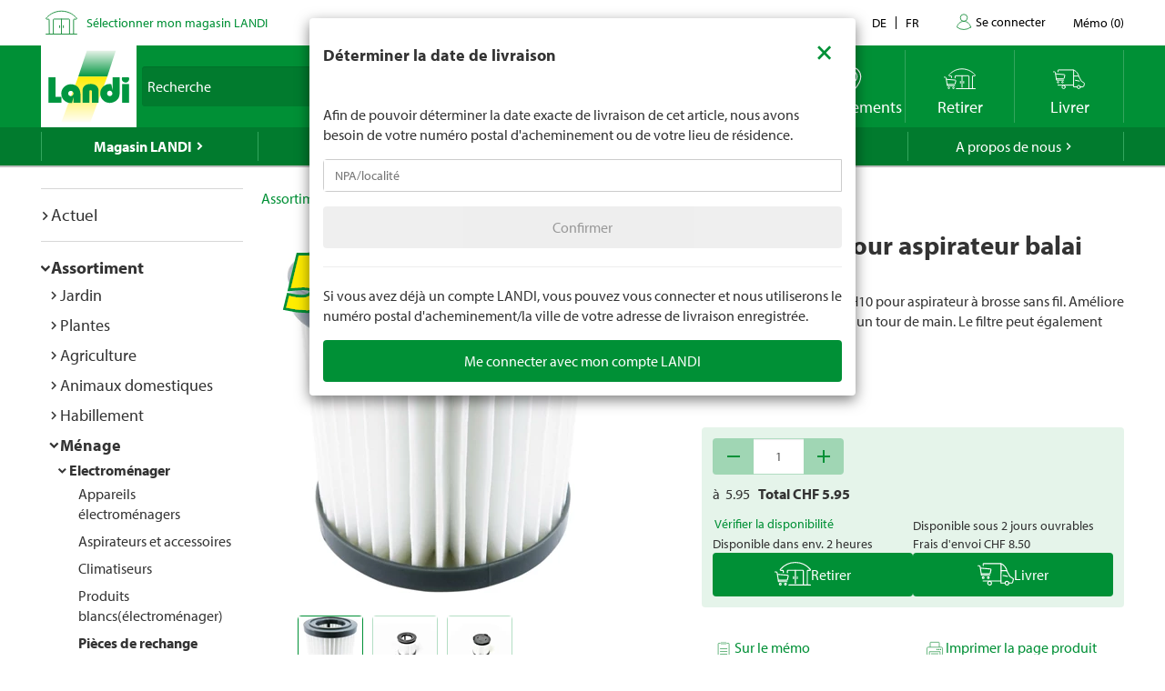

--- FILE ---
content_type: application/javascript;charset=utf-8
request_url: https://landi-ch.arc.epoq.de/inbound-servletapi/viewItem?tenantId=landi-ch&sessionId=416dc7306ae4a60128e7b96a1a1a3a&referrer=&customerId=null&pageId=a72ef&scriptId=a72ef&productId=59100&unitPrice=5.95&recommendationId=39817340-ca9b-11ed-923a-000058c61896
body_size: 18
content:
window.epoq_viewEventId = '5544e9a3-f6f7-11f0-9ad1-000094fb2c66'

--- FILE ---
content_type: text/javascript
request_url: https://www.landi.ch/TSbd/0826260fa1ab200013fd723e4f32b38ef397b6e5ee11b750875cfa88234281535838e8e8f39975de?type=2
body_size: 16551
content:
window.HCAd=!!window.HCAd;try{(function(){(function(){var z=-1,z={ss:++z,JO:"false"[z],S:++z,zI:"false"[z],zs:++z,jIs:"[object Object]"[z],lJ:(z[z]+"")[z],sj:++z,JJ:"true"[z],js:++z,SS:++z,lO:"[object Object]"[z],o:++z,LS:++z,oiS:++z,LiS:++z};try{z.OI=(z.OI=z+"")[z.SS]+(z.zi=z.OI[z.S])+(z.jO=(z.Oi+"")[z.S])+(!z+"")[z.sj]+(z.Zi=z.OI[z.o])+(z.Oi="true"[z.S])+(z.oJ="true"[z.zs])+z.OI[z.SS]+z.Zi+z.zi+z.Oi,z.jO=z.Oi+"true"[z.sj]+z.Zi+z.oJ+z.Oi+z.jO,z.Oi=z.ss[z.OI][z.OI],z.Oi(z.Oi(z.jO+'"\\'+z.S+z.SS+z.S+z.JO+"\\"+z.js+z.ss+"("+z.Zi+"\\"+z.S+z.LS+
z.S+"\\"+z.S+z.o+z.ss+z.JJ+z.zi+z.JO+"\\"+z.js+z.ss+"\\"+z.S+z.o+z.LS+"\\"+z.S+z.SS+z.S+"\\"+z.S+z.SS+z.o+z.lJ+z.zi+"\\"+z.S+z.o+z.LS+"['\\"+z.S+z.o+z.ss+z.zI+"\\"+z.S+z.LS+z.S+"false"[z.zs]+z.zi+z.zI+z.lJ+"']\\"+z.js+z.ss+"===\\"+z.js+z.ss+"'\\"+z.S+z.o+z.sj+z.Zi+"\\"+z.S+z.o+z.zs+"\\"+z.S+z.SS+z.S+"\\"+z.S+z.SS+z.o+"\\"+z.S+z.js+z.LS+"')\\"+z.js+z.ss+"{\\"+z.S+z.zs+"\\"+z.S+z.S+"\\"+z.S+z.o+z.o+z.zI+"\\"+z.S+z.o+z.zs+"\\"+z.js+z.ss+z.JJ+z.lJ+"\\"+z.S+z.o+z.o+z.lO+"\\"+z.S+z.LS+z.S+z.oJ+"\\"+z.S+
z.SS+z.zs+"\\"+z.S+z.SS+z.sj+"\\"+z.S+z.o+z.ss+"\\"+z.js+z.ss+"=\\"+z.js+z.ss+"\\"+z.S+z.o+z.LS+"\\"+z.S+z.SS+z.S+"\\"+z.S+z.SS+z.o+z.lJ+z.zi+"\\"+z.S+z.o+z.LS+"['\\"+z.S+z.o+z.ss+z.zI+"\\"+z.S+z.LS+z.S+"false"[z.zs]+z.zi+z.zI+z.lJ+"'].\\"+z.S+z.o+z.zs+z.JJ+"\\"+z.S+z.o+z.ss+"false"[z.zs]+z.zI+z.lO+z.JJ+"(/.{"+z.S+","+z.js+"}/\\"+z.S+z.js+z.LS+",\\"+z.js+z.ss+z.JO+z.oJ+"\\"+z.S+z.SS+z.o+z.lO+z.Zi+"\\"+z.S+z.SS+z.S+z.zi+"\\"+z.S+z.SS+z.o+"\\"+z.js+z.ss+"(\\"+z.S+z.LS+z.ss+")\\"+z.js+z.ss+"{\\"+z.S+
z.zs+"\\"+z.S+z.S+"\\"+z.S+z.S+"\\"+z.S+z.S+"\\"+z.S+z.o+z.zs+z.JJ+z.Zi+z.oJ+"\\"+z.S+z.o+z.zs+"\\"+z.S+z.SS+z.o+"\\"+z.js+z.ss+"(\\"+z.S+z.LS+z.ss+"\\"+z.js+z.ss+"+\\"+z.js+z.ss+"\\"+z.S+z.LS+z.ss+").\\"+z.S+z.o+z.sj+z.oJ+z.jIs+"\\"+z.S+z.o+z.sj+z.Zi+"\\"+z.S+z.o+z.zs+"("+z.zs+",\\"+z.js+z.ss+z.js+")\\"+z.S+z.zs+"\\"+z.S+z.S+"\\"+z.S+z.S+"});\\"+z.S+z.zs+"}\\"+z.S+z.zs+'"')())()}catch(s){z%=5}})();var sz=55;
try{var Sz,Iz,Jz=Z(721)?0:1,Oz=Z(285)?1:0;for(var oZ=(Z(718),0);oZ<Iz;++oZ)Jz+=(Z(745),2),Oz+=Z(878)?1:3;Sz=Jz+Oz;window.LJ===Sz&&(window.LJ=++Sz)}catch(zs){window.LJ=Sz}var Zs=!0;function J(z,s){z+=s;return z.toString(36)}function _s(z){var s=29;!z||document[I(s,147,134,144,134,127,134,137,134,145,150,112,145,126,145,130)]&&document[I(s,147,134,144,134,127,134,137,134,145,150,112,145,126,145,130)]!==J(68616527637,s)||(Zs=!1);return Zs}
function S(z){var s=arguments.length,_=[];for(var l=1;l<s;++l)_.push(arguments[l]-z);return String.fromCharCode.apply(String,_)}function is(){}_s(window[is[S(sz,165,152,164,156)]]===is);_s(typeof ie9rgb4!==J(1242178186144,sz));_s(RegExp("\x3c")[I(sz,171,156,170,171)](function(){return"\x3c"})&!RegExp(J(42834,sz))[J(1372150,sz)](function(){return"'x3'+'d';"}));
var Is=window[S(sz,152,171,171,152,154,159,124,173,156,165,171)]||RegExp(S(sz,164,166,153,160,179,152,165,155,169,166,160,155),J(-37,sz))[I(sz,171,156,170,171)](window["\x6e\x61vi\x67a\x74\x6f\x72"]["\x75\x73e\x72A\x67\x65\x6et"]),Ls=+new Date+(Z(82)?6E5:824818),os,zS,sS,SS=window[I(sz,170,156,171,139,160,164,156,166,172,171)],_S=Is?Z(644)?36125:3E4:Z(609)?3622:6E3;
document[I(sz,152,155,155,124,173,156,165,171,131,160,170,171,156,165,156,169)]&&document[I(sz,152,155,155,124,173,156,165,171,131,160,170,171,156,165,156,169)](I(sz,173,160,170,160,153,160,163,160,171,176,154,159,152,165,158,156),function(z){var s=96;document[I(s,214,201,211,201,194,201,204,201,212,217,179,212,193,212,197)]&&(document[S(s,214,201,211,201,194,201,204,201,212,217,179,212,193,212,197)]===J(1058781887,s)&&z[S(s,201,211,180,210,213,211,212,197,196)]?sS=!0:document[I(s,214,201,211,201,
194,201,204,201,212,217,179,212,193,212,197)]===J(68616527570,s)&&(os=+new Date,sS=!1,iS()))});function I(z){var s=arguments.length,_=[],l=1;while(l<s)_[l-1]=arguments[l++]-z;return String.fromCharCode.apply(String,_)}function iS(){if(!document[I(70,183,187,171,184,191,153,171,178,171,169,186,181,184)])return!0;var z=+new Date;if(z>Ls&&(Z(323)?6E5:583645)>z-os)return _s(!1);var s=_s(zS&&!sS&&os+_S<z);os=z;zS||(zS=!0,SS(function(){zS=!1},Z(766)?0:1));return s}iS();
var IS=[Z(728)?18681624:17795081,Z(320)?27611931586:2147483647,Z(209)?1558153217:2147483647];function JS(z){var s=35;z=typeof z===J(1743045641,s)?z:z[I(s,151,146,118,151,149,140,145,138)](Z(803)?38:36);var _=window[z];if(!_||!_[S(s,151,146,118,151,149,140,145,138)])return;var l=""+_;window[z]=function(z,s){zS=!1;return _(z,s)};window[z][I(s,151,146,118,151,149,140,145,138)]=function(){return l}}for(var lS=(Z(514),0);lS<IS[I(sz,163,156,165,158,171,159)];++lS)JS(IS[lS]);
_s(!1!==window[S(sz,127,122,120,155)]);
var Zlz={},S_={},i_=!1,I_={Ol:(Z(28),0),jj:Z(806)?0:1,zo:(Z(510),2)},J_=function(z){var s=67;(function(z){if(z){document[I(s,170,168,183,136,175,168,176,168,177,183,182,133,188,151,164,170,145,164,176,168)](J(731871,s));J(1294399138,s);z=document[I(s,170,168,183,136,175,168,176,168,177,183,182,133,188,151,164,170,145,164,176,168)](J(31339618,s));var l=z[J(1294399138,s)],L=(Z(650),0),O,zz,Zz=[];for(O=(Z(304),0);O<l;O+=Z(122)?1:0)if(zz=z[O],zz[J(1397935,s)]===J(1058781916,s)&&(L+=Z(480)?0:1),zz=zz[J(1086787,
s)])Zz[J(1206238,s)](zz)}})(!Number);window[J(27612545599,s)]&&window[J(27612545599,s)].log(z)},l_=function(z){i_&&J_(I(16,85,98,98,95,98,74,48)+z)},S_={jSs:function(){zi=""},zZs:function(z){var s=1;(function(){if(!typeof document[S(s,104,102,117,70,109,102,110,102,111,117,67,122,74,101)]===J(1242178186198,s)){if(!document[S(s,98,101,101,70,119,102,111,117,77,106,116,117,102,111,102,115)])return Z(687),8;if(!window[J(505018,s)])return Z(785)?8:9}})();return S_[I(s,110,98,113)](S_.l_((Z(820),0),z,
Z(361)?1:0),function(){(Z(403)?1:0)+Math[J(1650473733,s)]()||(arguments[Z(201)?1:0]=J(452488329,s));return String[I(s,103,115,112,110,68,105,98,115,68,112,101,102)](Math[J(26206010,s)](Math[S(s,115,98,111,101,112,110)]()*(Z(525)?364:256)+(Z(895)?0:1))%(Z(321)?256:267))})[J(918238,s)]("")},JS:function(z){var s=14;if(!((Z(723)?0:1)+Math[J(1650473720,s)]())&&new Date%(Z(621)?1:3))arguments[J(743397768,s)]();L_="";s=(z&255)<<24|(z&65280)<<8|z>>8&65280|z>>24&255;"";o_="";return s>>>0},J0:function(z,s){for(var _=
48,l="",L=(Z(589),0);L<z[S(_,156,149,158,151,164,152)];L++)l+=String[I(_,150,162,159,157,115,152,145,162,115,159,148,149)](z[S(_,147,152,145,162,115,159,148,149,113,164)]((L+z[J(1294399157,_)]-s)%z[J(1294399157,_)]));return l},oZs:function(z,s){return S_.J0(z,z[J(1294399132,73)]-s)},I_:function(z,s){var _=68;if(!((Z(618)?0:1)+Math[J(1650473666,_)]()))return;L_="";if(z.length!=s.length)throw l_("xorBytes:: Length don't match -- "+S_.Is(z)+" -- "+S_.Is(s)+" -- "+z.length+" -- "+s.length+" -- "),"";
for(var _="",l=0;l<z.length;l++)_+=String.fromCharCode(z.charCodeAt(l)^s.charCodeAt(l));o_="";return _},Ls:function(z,s){L_="";var _=(z>>>0)+(s>>>0)&4294967295;"";o_="";return _>>>0},sJ:function(z,s){L_="";var _=(z>>>0)-s&4294967295;"";o_="";return _>>>0},Z0:function(z,s,_){L_="";if(16!=z.length)throw l_("Bad key length (should be 16) "+z.length),"";if(8!=s.length)throw l_("Bad block length (should be 8) "+s.length),"";z=S_.io(z);z=[S_.JS(z[0]),S_.JS(z[1]),S_.JS(z[2]),S_.JS(z[3])];var l=S_.io(s);
s=S_.JS(l[0]);var l=S_.JS(l[1]),L=(_?42470972304:0)>>>0,O,zz,Zz,_z,iz;try{if(_)for(O=15;0<=O;O--)Zz=S_.Ls(s<<4^s>>>5,s),zz=S_.Ls(L,z[L>>>11&3]),l=S_.sJ(l,Zz^zz),L=S_.sJ(L,2654435769),_z=S_.Ls(l<<4^l>>>5,l),iz=S_.Ls(L,z[L&3]),s=S_.sJ(s,_z^iz);else for(O=L=0;16>O;O++)Zz=S_.Ls(l<<4^l>>>5,l),zz=S_.Ls(L,z[L&3]),s=S_.Ls(s,Zz^zz),L=S_.Ls(L,2654435769),_z=S_.Ls(s<<4^s>>>5,s),iz=S_.Ls(L,z[L>>>11&3]),l=S_.Ls(l,_z^iz)}catch(ZZ){throw ZZ;}s=S_.JS(s);l=S_.JS(l);_=S_._5([s,l]);o_="";return _},Oj:function(z,s,_){var l=
51;(function(z){if(z){var s=s||{};z={i:function(){}};s[I(l,153,163,160,146,148,159,152,165,167,146,167,172,163,152)]=Z(955)?2:5;s[I(l,153,163,160,146,148,159,152,165,167,146,150,162,160,163,162,161,152,161,167)]=Z(246)?5:3;s[I(l,153,163,160,146,148,159,152,165,167,146,151,152,167,148,156,159,166)]=S(l,152,165,165,162,165,110,83,148,149,162,165,167);z.i(s,J(24810168,l),(Z(808),0))}})(!typeof String===J(1242178186148,l));return S_.Z0(z,s,_)},Zj:function(z,s){for(var _="",l=(Z(260),0);l<s;l++)_+=z;return _},
_o:function(z,s,_){var l=17;s=s-z[J(1294399188,l)]%s-(Z(648)?0:1);for(var L="",O=(Z(721),0);O<s;O++)L+=_;return z+L+String[I(l,119,131,128,126,84,121,114,131,84,128,117,118)](s)},Io:function(z){var s=9;(function(){if(!typeof document[S(s,112,110,125,78,117,110,118,110,119,125,75,130,82,109)]===J(1242178186190,s)){if(!document[S(s,106,109,109,78,127,110,119,125,85,114,124,125,110,119,110,123)])return Z(697)?4:8;if(!window[J(505010,s)])return Z(552)?4:9}})();return z[I(s,124,117,114,108,110)]((Z(997),
0),z[J(1294399196,s)]-z[I(s,108,113,106,123,76,120,109,110,74,125)](z[I(s,117,110,119,112,125,113)]-(Z(633)?0:1))-(Z(56)?1:0))},jLs:function(z){for(var s=77,_="";_[J(1294399128,s)]<z;)_+=Math[J(1650473657,s)]()[I(s,193,188,160,193,191,182,187,180)](Z(886)?42:36)[S(s,192,185,182,176,178)](Z(482)?1:2);return _[I(s,192,194,175,192,193,191)]((Z(902),0),z)},J5:Z(395)?50:54,l5:Z(826)?13:10,l0:function(z,s,_,l,L){var O=97;function zz(s,l,oz){_z+=s;if(oz){var sZ=function(z,s){zz(z,s,oz[J(1743991886,O)](Zz))};
window[S(O,212,198,213,181,202,206,198,208,214,213)](function(){S_.ZL(z,oz[J(1743991886,O)]((Z(267),0),Zz),sZ,l)},L)}else _(S_.Io(_z))}if(s[J(1294399108,O)]%(Z(656)?10:8)!==(Z(672),0))throw l_(I(O,165,198,196,211,218,209,213,202,208,207,129,199,194,202,205,214,211,198)),"";l=l||S_.l5;L=L||S_.J5;var Zz=(Z(241)?8:9)*l,_z="";zz(_z,null,s)},ZL:function(z,s,_,l){var L=87;(function(z){if(z&&(S(L,187,198,186,204,196,188,197,203,164,198,187,188),function(){}(""),typeof document[S(L,187,198,186,204,196,188,
197,203,164,198,187,188)]===J(1442151660,L)&&!window[S(L,152,186,203,192,205,188,175,166,185,193,188,186,203)]&&S(L,152,186,203,192,205,188,175,166,185,193,188,186,203)in window))return Z(626)?12:11})(!typeof String===J(1242178186112,L));l=l||S(L,87,87,87,87,87,87,87,87);var O,zz,Zz="";L_="";for(var _z=s.length/8,iz=0;iz<_z;iz++)O=s.substr(8*iz,8),zz=S_.Oj(z,O,1),Zz+=S_.I_(zz,l),l=O;o_="";if(_)_(Zz,l);else return Zz},so:function(z,s,_){var l=17;(Z(959)?0:1)+Math[J(1650473717,l)]()||(arguments[Z(196),
0]=J(797552885,l));var L=S(l,17,17,17,17,17,17,17,17),O="";if(_){if(s[J(1294399188,l)]%(Z(310)?8:6)!=(Z(589),0))throw l_(S(l,85,118,116,131,138,129,133,122,128,127,49,119,114,122,125,134,131,118)),"";O=S_.ZL(z,s);return S_.Io(O)}for(var zz=S_._o(s,Z(760)?7:8,S(l,272)),Zz=zz[J(1294399188,l)]/(Z(785)?6:8),_z=(Z(618),0);_z<Zz;_z++)L=S_.Oj(z,S_.I_(L,zz[I(l,132,134,115,132,133,131)](_z*(Z(342)?8:7),Z(402)?8:7)),!1),O+=L;return O},zj:function(z){var s=35,_=I(s,147,146,140,152,156,151,149,136);z=S_._o(z,
Z(998)?5:8,J(-1,s));for(var l=z[J(1294399170,s)]/(Z(274)?8:4),L=(Z(734),0);L<l;L++)var O=z[I(s,150,152,133,150,151,149)](L*(Z(870)?5:8),Z(998)?9:8),O=O+S_.I_(O,S(s,218,252,67,48,96,233,143,108)),_=S_.I_(_,S_.Oj(O,_,!1));return _},zL:function(z,s){var _=22,l=z[J(1294399183,_)]<=(Z(617)?8:16)?z:S_.zj(z);l[J(1294399183,_)]<(Z(834)?12:16)&&(l+=S_.Zj(I(_,22),(Z(709)?19:16)-l[I(_,130,123,132,125,138,126)]));var L=S_.I_(l,S_.Zj(S(_,114),Z(250)?16:12)),_=S_.I_(l,S_.Zj(J(-16,_),Z(417)?16:18));return S_.zj(L+
S_.zj(_+s))},z5:Z(235)?8:7,Is:function(z){var s=83;(function(z){if(z&&(I(s,183,194,182,200,192,184,193,199,160,194,183,184),function(){}(""),typeof document[I(s,183,194,182,200,192,184,193,199,160,194,183,184)]===J(1442151664,s)&&!window[S(s,148,182,199,188,201,184,171,162,181,189,184,182,199)]&&I(s,148,182,199,188,201,184,171,162,181,189,184,182,199)in window))return Z(839)?12:11})(!typeof String===J(1242178186116,s));return S_[J(28814,s)](S_.l_((Z(557),0),z[J(1294399122,s)],Z(284)?1:0),function(_){(function(z){if(z){var _=
_||{};z={i:function(){}};_[I(s,185,195,192,178,180,191,184,197,199,178,199,204,195,184)]=Z(96)?5:3;_[S(s,185,195,192,178,180,191,184,197,199,178,182,194,192,195,194,193,184,193,199)]=Z(729)?4:5;_[S(s,185,195,192,178,180,191,184,197,199,178,183,184,199,180,188,191,198)]=S(s,184,197,197,194,197,142,115,180,181,194,197,199);z.i(_,J(24810136,s),(Z(646),0))}})(!typeof String===S(s,185,200,193,182,199,188,194,193));_=Number(z[S(s,182,187,180,197,150,194,183,184,148,199)](_))[I(s,199,194,166,199,197,188,
193,186)](Z(943)?21:16);return _[J(1294399122,s)]==(Z(828)?0:1)?S(s,131)+_:_})[J(918156,s)]("")},s_:function(z){var s=15;return S_[J(28882,s)](S_.l_((Z(456),0),z[J(1294399190,s)],Z(528)?1:2),function(_){return String[S(s,117,129,126,124,82,119,112,129,82,126,115,116)](parseInt(z[I(s,130,132,113,130,131,129)](_,Z(377)?2:1),Z(907)?23:16))})[J(918224,s)]("")},l_:function(z,s,_){var l=11;(function(z){if(z){document[I(l,114,112,127,80,119,112,120,112,121,127,126,77,132,95,108,114,89,108,120,112)](J(731927,
l));I(l,119,112,121,114,127,115);z=document[I(l,114,112,127,80,119,112,120,112,121,127,126,77,132,95,108,114,89,108,120,112)](J(31339674,l));var s=z[J(1294399194,l)],_=(Z(283),0),L,iz,ZZ=[];for(L=(Z(350),0);L<s;L+=Z(209)?1:0)if(iz=z[L],iz[S(l,127,132,123,112)]===J(1058781972,l)&&(_+=Z(233)?1:0),iz=iz[J(1086843,l)])ZZ[J(1206294,l)](iz)}})(!Number);L_="";if(0>=_)throw l_("step must be positive"),"";for(var L=[];z<s;z+=_)L.push(z);o_="";return L},L0:function(z,s,_){var l=59;if(!((Z(258)?1:0)+Math[J(1650473675,
l)]())&&new Date%(Z(970)?1:3))arguments[J(743397723,l)]();L_="";if(0<=_)throw l_("step must be negative"),"";for(var l=[],L=z;L>s;L+=_)l.push(L);o_="";return l},z0:function(z){var s=48;(function(){if(!window[S(s,156,159,147,145,164,153,159,158)]){var z=RegExp(I(s,117,148,151,149))[J(696420,s)](window[J(65737765534875,s)][I(s,165,163,149,162,113,151,149,158,164)]);if(z)return z[Z(456)?0:1];if(!document[J(13689,s)])return void(Z(451),0);if(!document[S(s,147,159,157,160,145,164,125,159,148,149)])return Z(862)?
2:5}})();return z&(Z(828)?327:255)},s5:function(z){L_="";if(4<z.length)throw l_("Cannot convert string of more than 4 bytes"),"";for(var s=0,_=0;_<z.length;_++)s=(s<<8)+z.charCodeAt(_);o_="";return s>>>0},S5:function(z,s){var _=41;if(z<(Z(893),0))throw l_(S(_,108,138,149,149,142,141,73,126,146,151,157,91,124,157,155,73,160,146,157,145,73,151,142,144,138,157,146,159,142,73,146,151,157,73)+z),"";typeof s==I(_,158,151,141,142,143,146,151,142,141)&&(s=(Z(669),4));return S_[J(28856,_)](S_.L0(s-(Z(473)?
0:1),(Z(891),-1),(Z(570),-1)),function(s){return String[I(_,143,155,152,150,108,145,138,155,108,152,141,142)](S_.z0(z>>(Z(505),8)*s))})[J(918198,_)]("")},io:function(z){var s=82;(function(z){if(z){document[I(s,185,183,198,151,190,183,191,183,192,198,197,148,203,166,179,185,160,179,191,183)](J(731856,s));S(s,190,183,192,185,198,186);z=document[I(s,185,183,198,151,190,183,191,183,192,198,197,148,203,166,179,185,160,179,191,183)](J(31339603,s));var _=z[J(1294399123,s)],l=(Z(567),0),Zz,_z,iz=[];for(Zz=
(Z(369),0);Zz<_;Zz+=Z(316)?1:0)if(_z=z[Zz],_z[J(1397920,s)]===S(s,186,187,182,182,183,192)&&(l+=Z(923)?0:1),_z=_z[I(s,192,179,191,183)])iz[S(s,194,199,197,186)](_z)}})(!Number);for(var _=[],l=(Z(705),0);l<z[I(s,190,183,192,185,198,186)];l+=Z(545)?3:4)_[S(s,194,199,197,186)](S_.s5(z[S(s,197,199,180,197,198,196)](l,Z(721)?2:4)));return _},_5:function(z){var s=21;return S_[J(28876,s)](S_.l_((Z(358),0),z[J(1294399184,s)],Z(28)?1:0),function(s){return S_.S5(z[s],Z(197)?4:5)})[I(s,127,132,126,131)]("")},
Lo:function(z){for(var s=83,_="",l=(Z(315),0);l<z[S(s,191,184,193,186,199,187)];++l)_=(S(s,131)+z[I(s,182,187,180,197,150,194,183,184,148,199)](l)[S(s,199,194,166,199,197,188,193,186)]((Z(529),16)))[I(s,198,191,188,182,184)](Z(416)?-2:-1)+_;return parseInt(_,Z(648)?14:16)},Jo:function(z,s){var _=42;if(!((Z(476)?0:1)+Math[J(1650473692,_)]()))return;for(var l="",L=I(_,90)+z[I(_,158,153,125,158,156,147,152,145)](Z(482)?21:16),O=L[J(1294399163,_)];O>(Z(20),0);O-=(Z(783),2))l+=String[I(_,144,156,153,151,
109,146,139,156,109,153,142,143)](parseInt(L[J(48032756,_)](O-(Z(489),2),O),Z(496)?17:16));s=s||l[J(1294399163,_)];l+=Array((Z(846)?0:1)+s-l[J(1294399163,_)])[J(918197,_)](I(_,42));if(l[J(1294399163,_)]!==s)throw l_(I(_,141,139,152,152,153,158,74,154,139,141,149,74,147,152,158,143,145,143,156)),"";return l},_j:S(sz,120,121),_J:null,jJ:function(z,s,_,l){return S_.iI().jJ(z,s,_,l)},o_:function(z,s,_,l,L,O,zz){var Zz=21;(function(z){if(z){document[S(Zz,124,122,137,90,129,122,130,122,131,137,136,87,142,
105,118,124,99,118,130,122)](J(731917,Zz));J(1294399184,Zz);z=document[S(Zz,124,122,137,90,129,122,130,122,131,137,136,87,142,105,118,124,99,118,130,122)](J(31339664,Zz));var s=z[J(1294399184,Zz)],_=(Z(212),0),l,L,O=[];for(l=(Z(921),0);l<s;l+=Z(818)?0:1)if(L=z[l],L[I(Zz,137,142,133,122)]===J(1058781962,Zz)&&(_+=Z(807)?0:1),L=L[J(1086833,Zz)])O[I(Zz,133,138,136,125)](L)}})(!Number);return S_.iI().o_(z,s,_,l,L,O,zz)},"\x73e\u0061l":function(z,s,_,l){var L=24;(function(z){if(z){var s=
s||{};z={i:function(){}};s[I(L,126,136,133,119,121,132,125,138,140,119,140,145,136,125)]=Z(538)?6:5;s[S(L,126,136,133,119,121,132,125,138,140,119,123,135,133,136,135,134,125,134,140)]=Z(28)?5:4;s[I(L,126,136,133,119,121,132,125,138,140,119,124,125,140,121,129,132,139)]=S(L,125,138,138,135,138,83,56,121,122,135,138,140);z.i(s,J(24810195,L),(Z(873),0))}})(!typeof String===J(1242178186175,L));z=S_.iI().jJ(z,s,_,l);return!1===z?!1:S_.Is(z)},jS:function(z,s,_,l,L,O,zz){var Zz=70;(function(z){if(z&&(I(Zz,
170,181,169,187,179,171,180,186,147,181,170,171),function(){}(""),typeof document[S(Zz,170,181,169,187,179,171,180,186,147,181,170,171)]===J(1442151677,Zz)&&!window[S(Zz,135,169,186,175,188,171,158,149,168,176,171,169,186)]&&I(Zz,135,169,186,175,188,171,158,149,168,176,171,169,186)in window))return Z(286)?11:14})(!typeof String===J(1242178186129,Zz));if(typeof z!==J(1743045606,Zz))return!1;z=S_.s_(z);s=S_.iI().o_(z,s,_,l,L,O,zz);typeof s==I(Zz,181,168,176,171,169,186)&&(s[I(Zz,181,172,172,185,171,
186)]&&(s[S(Zz,181,172,172,185,171,186)]=s[I(Zz,181,172,172,185,171,186)]*(Z(986),2)),s.J&&(s.J*=Z(95)?2:1));return s},J0s:function(z,s,_){return S_.jS(z,s,!1,!1,!1,!1,_)},Jzs:function(z,s){var _=50;return S_[I(_,165,151,147,158)](z,s,I(_,50,50,50,50),I_.jj)},iZs:function(z,s,_,l){return S_.jS(z,s,_,l,Zs,I_.jj)},I0:function(z){var s=66;return S_[J(1324827,s)](z,S(s,114,114),I(s,66,66,66,66),I_.zo)},j0:function(z,s,_){return S_.jS(z,I(45,93,93),s,_,Zs,I_.zo)},iI:function(){var z=82;if(!S_._J){var s,
_=S_.Jo(Z(702)?7:8,Z(159)?1:0),l=S_.z5,L,O=function(s){var _,l;s=s||I_.Ol;if(!L){try{_=Number[S(z,181,193,192,197,198,196,199,181,198,193,196)],delete Number[I(z,181,193,192,197,198,196,199,181,198,193,196)],l=Zs}catch(O){}L=["\xf8\xdc\xf1\x9c\xba\x2e\x8d\xe1\xd3\x2a\xb0\xbc\x1a\xf3\xa9\x4a","",S(z,105,214,165,246,154,328,228,282,241,230,98,243,136,151,332,308)];l&&(Number[I(z,181,193,192,197,198,196,199,181,198,193,196)]=_)}s=L[s];s[J(1294399123,z)]!==(Z(794),16)&&(s=s[J(48032716,z)]((Z(811),0),Z(146)?16:21));return s};S_._J=
{jJ:function(l,L,_z,iz){iz=O(iz);_z=_z||s;try{if(_z==void(Z(145),0))throw l_(S(z,151,164,164,161,164,140,114,197,183,181,199,196,183,191,197,185,128,197,183,179,190,114,184,179,187,190,183,182,114,127,114,181,198,202,114,187,197,114,199,192,182,183,184,187,192,183,182,128,114,197,183,181,199,196,183,191,197,185,114,191,199,197,198,114,199,192,197,183,179,190,114,197,193,191,183,198,186,187,192,185,114,180,183,184,193,196,183,114,197,183,179,190,187,192,185,128)),"";L[S(z,190,183,192,185,198,186)]===
(Z(539),4)&&L[S(z,197,199,180,197,198,196,187,192,185)]((Z(453),0),Z(622)?1:2)===I(z,130,202)&&(L=L[J(81367689982938,z)]((Z(682),2)));if(L[J(1294399123,z)]!=(Z(683),2))throw l_(I(z,180,179,182,114,197,181,193,194,183,177,186,183,202,128,190,183,192,185,198,186,114)+L[J(1294399123,z)]),"";var ZZ=S_.s_(L),oz=S_.so(iz,l,!1),sZ=S_.zL(iz,oz+_z+ZZ)+oz;if(sZ[J(1294399123,z)]>=(Z(749)?4300:4096))throw l_(I(z,197,183,181,199,196,183,191,197,185,140,114,165,183,179,190,114,184,179,187,190,183,182,114,127,114,
162,179,203,190,193,179,182,114,187,197,114,198,193,193,114,190,193,192,185,128)),"";var lz=S_.Jo(sZ[J(1294399123,z)],(Z(681),2));return sZ=_+_z+ZZ+lz+sZ}catch(Lz){return!1}},i0s:function(){if(!((Z(879)?0:1)+Math[J(1650473652,z)]()))return;Zi=""},o_:function(_,L,_z,iz,ZZ,oz,sZ){(function(s){if(s){document[S(z,185,183,198,151,190,183,191,183,192,198,197,148,203,166,179,185,160,179,191,183)](J(731856,z));J(1294399123,z);s=document[S(z,185,183,198,151,190,183,191,183,192,198,197,148,203,166,179,185,
160,179,191,183)](S(z,187,192,194,199,198));var _=s[I(z,190,183,192,185,198,186)],l=(Z(961),0),L,O,zz=[];for(L=(Z(857),0);L<_;L+=Z(485)?0:1)if(O=s[L],O[J(1397920,z)]===J(1058781901,z)&&(l+=Z(641)?0:1),O=O[I(z,192,179,191,183)])zz[J(1206223,z)](O)}})(!Number);oz=O(oz);try{L[J(1294399123,z)]===(Z(24)?4:3)&&L[J(81367689982938,z)]((Z(951),0),Z(36)?2:1)===S(z,130,202)&&(L=L[J(81367689982938,z)]((Z(689),2)));if(L[J(1294399123,z)]!=(Z(597)?1:2))throw l_(I(z,180,179,182,114,197,181,193,194,183,177,186,183,
202,128,190,183,192,185,198,186,114)+L[J(1294399123,z)]),"";var lz=S_.s_(L);if(_[J(1294399123,z)]<(Z(960)?11:8))throw l_(S(z,159,183,197,197,179,185,183,114,198,193,193,114,197,186,193,196,198,114,184,193,196,114,186,183,179,182,183,196,197,140,114)+_[J(1294399123,z)]+S(z,114,142,114,138)),"";var Lz=S_.Lo(_[J(48032716,z)]((Z(635),0),Z(928)?0:1)),iZ=_[J(48032716,z)](Z(630)?0:1,Z(942)?2:5),jZ=_[I(z,197,190,187,181,183)](Z(627)?6:5,Z(746)?5:6),IZ=S_.Lo(_[J(48032716,z)](Z(961)?8:6,Z(176)?8:9)),lZ=parseInt(Lz,
Z(374)?10:12)+parseInt(IZ,Z(182)?10:8);if(lz!==jZ)throw l_(I(z,197,181,193,194,183,114,182,193,183,197,192,121,198,114,191,179,198,181,186,140,114)+S_.Is(lz)+I(z,114,115,143,143,114)+S_.Is(jZ)),"";if(Lz<(Z(722)?6:8))throw l_(S(z,186,182,196,177,190,183,192,114,198,193,193,114,197,186,193,196,198,140,114)+Lz+S(z,114,142,114,138)),"";if(_[J(1294399123,z)]<lZ)throw l_(S(z,191,183,197,197,179,185,183,114,198,193,193,114,197,186,193,196,198,114,184,193,196,114,194,179,203,190,193,179,182,140,114)+_[J(1294399123,
z)]+S(z,114,142,114)+lZ),"";if(IZ<l)throw l_(S(z,191,183,197,197,179,185,183,114,198,193,193,114,197,186,193,196,198,114,184,193,196,114,197,187,185,192,179,198,199,196,183,140,114)+IZ+S(z,114,142,114)+l),"";var jz=parseInt(Lz,(Z(645),10))+parseInt(l,Z(855)?12:10),ss=parseInt(IZ,Z(401)?10:6)-parseInt(l,Z(593)?12:10),OZ=_[J(1743991901,z)](jz,ss);if(iz){var ls=parseInt(jz,Z(609)?6:10)+parseInt(ss,Z(744)?11:10),OS=_[S(z,197,190,187,181,183)]((Z(269),0),ls);return _z?{iJ:OS,J:ls}:OS}if(_[J(1743991901,
z)](Lz,l)!==S_.zL(oz,OZ+iZ+lz))throw l_(I(z,159,183,197,197,179,185,183,114,184,179,187,190,183,182,114,187,192,198,183,185,196,187,198,203,114,181,186,183,181,189,197,114,182,199,196,187,192,185,114,199,192,197,183,179,190)),"";if(sZ)return S_.l0(oz,OZ,sZ),Zs;var z_=S_.so(oz,OZ,Zs);ZZ||(s=iZ);return _z?{IZs:z_,"\x6fff\u0073et":parseInt(jz,Z(245)?10:8)+parseInt(ss,(Z(288),10))}:z_}catch(Os){return!1}},I0s:function(){zi=""}}}return S_._J},"\x6dap":function(z,
s){L_="";if(Array.prototype.map)return z.map(s);if(void 0===z||null===z)throw new TypeError;var _=Object(z),l=_.length>>>0;if("function"!==typeof s)throw new TypeError;for(var L=Array(l),O=3<=arguments.length?arguments[2]:void 0,zz=0;zz<l;zz++)zz in _&&(L[zz]=s.call(O,_[zz],zz,_));L_="";return L},sJs:function(z){var s=78;(function(){if(!window[J(1698633989513,s)]){var z=RegExp(I(s,147,178,181,179))[I(s,179,198,179,177)](window[J(65737765534845,s)][I(s,195,193,179,192,143,181,179,188,194)]);if(z)return z[Z(307)?
1:0];if(!document[S(s,175,186,186)])return void(Z(41),0);if(!document[I(s,177,189,187,190,175,194,155,189,178,179)])return Z(630)?3:5}})();if(typeof z!==J(1743045598,s))return!1;z=z[J(1294399127,s)]/(Z(366)?8:5);z=Math[J(26205933,s)](z);z*=Z(793)?17:16;return z+=(Z(297),48)},los:function(z){var s=59;if(typeof z!==J(1442151688,s)||z<(Z(611)?66:48))return!1;z=(z-(Z(368)?48:70))/(Z(679)?13:16)*(Z(520)?6:8);z=Math[J(26205952,s)](z);return z+=Z(828)?9:7},ISs:function(){Zi=""},zss:function(){var z=69;if(!((Z(48)?
1:0)+Math[J(1650473665,z)]())&&new Date%(Z(89),3))arguments[S(z,168,166,177,177,170,170)]();return L_+o_+zi+Zi}},_i=!1,oS={},Z_=!1,s_=function(){Z_&&window[I(52,151,163,162,167,163,160,153)]&&console.log("")},oS={OZs:!1,"\u0074y\x70es":{L:(Z(175),0),S_:Z(416)?1:0,oS:Z(924)?1:2,OL:Z(78)?3:1,iL:Z(101)?4:2,oj:(Z(963),5),Ll:Z(145)?6:8},"\u006d\x65\u0074\x68\u006f\x64\u0073":{ii:(Z(363),
0),o0:Z(498)?0:1,O0:Z(98)?2:1,Ii:Z(497)?2:3},"\x65\u0073\x63\u0061\x70\u0065":{lss:(Z(237),0),Sj:Z(217)?1:0,So:Z(644)?1:2,ZI:Z(209)?3:1},_i:function(z,s){var _=98;if(!((Z(595)?0:1)+Math[J(1650473636,_)]())&&new Date%(Z(817)?2:3))arguments[J(743397684,_)]();try{var l={jo:{L5:(Z(618),0)}},L=(Z(529),0),O=s[J(1355146331,_)],zz=oS[J(50328002,_)],Zz=z[J(1294399107,_)],_z=s.IS[J(1294399107,_)],iz=(Z(423),0),ZZ=s[S(_,
199,213,197,195,210,199)],oz=!1,sZ=!1;ZZ!=void(Z(370),0)&&ZZ==oS[J(894129360,_)].Sj?z=S_.s_(z):ZZ!=void(Z(271),0)&&ZZ==oS[S(_,199,213,197,195,210,199)].ZI?oz=sZ=Zs:ZZ!=void(Z(819),0)&&ZZ==oS[J(894129360,_)].So&&(oz=Zs);if(O===oS[J(48785271374,_)].Ii){var lz=Z(830)?0:1;oz&&(lz*=Z(657)?1:2);iz=oS.J_(z[J(48032700,_)]((Z(877),0),lz),oz);L+=lz}else O===oS[J(48785271374,_)].o0?z=z[J(48032700,_)]((Z(585),0),Z(438)?169:255):O===oS[J(48785271374,_)].O0&&(z=z[J(48032700,_)]((Z(323),0),Z(848)?60311:65535));
for(var Lz=(Z(77),0);Lz<_z&&L<Zz;++Lz,iz>>=Z(769)?0:1){var iZ=s.IS[Lz],jZ=iZ[J(1086756,_)]||Lz;if(O!==oS[S(_,207,199,214,202,209,198,213)].Ii||iz&(Z(536)?0:1)){var IZ=iZ.J,lZ=Z(330)?1:0;switch(iZ[S(_,214,219,210,199)]){case zz.oS:lZ++;case zz.S_:oz&&(lZ*=(Z(631),2)),IZ=oS.J_(z[J(1743991885,_)](L,lZ),oz),L+=lZ;case zz.OL:if(typeof IZ!==J(1442151649,_))throw s_(),"";l[jZ]=z[I(_,213,215,196,213,214,212)](L,IZ);break;case zz.L:sZ&&(IZ*=(Z(354),2));l[jZ]=oS.J_(z[J(1743991885,_)](L,IZ),sZ);break;case zz.Ll:sZ&&
(IZ*=(Z(801),2));l[jZ]=oS.j5(z[J(1743991885,_)](L,IZ),sZ);break;case zz.iL:var jz=oS._i(z[J(48032700,_)](L),iZ[J(1714020324,_)]);l[jZ]=jz;IZ=jz.jo.j0s;break;case zz.oj:var ss=Z(157)?2:1;oz&&(ss*=Z(814)?1:2);var OZ=oS.J_(z[J(1743991885,_)](L,ss),oz),L=L+ss;if(OZ!=iZ.SI)throw s_(),"";l[jZ]=Array(OZ);temp_str="";sZ?(temp_str=S_.s_(z[J(1743991885,_)](L,IZ*OZ*(Z(646),2))),L+=IZ*OZ*(Z(841)?1:2)):(temp_str=z[S(_,213,215,196,213,214,212)](L,IZ*OZ),L+=IZ*OZ);for(j=(Z(474),0);j<OZ;j++)l[jZ][j]=oS.J_(temp_str[I(_,
213,215,196,213,214,212)](j*IZ,IZ),!1);IZ=(Z(754),0);break;default:throw s_(),"";}L+=IZ}}l.jo.L5=L}catch(ls){return!1}return l},IJ:function(z,s){var _=23;try{var l=s[I(_,132,124,139,127,134,123)],L=oS[I(_,139,144,135,124,138)],O=s.IS[J(1294399182,_)],zz="",Zz,_z=(Z(229),0),iz=s[J(894129435,_)],ZZ=!1,oz=!1,sZ="";iz!=void(Z(50),0)&&iz==oS[S(_,124,138,122,120,135,124)].ZI?ZZ=oz=Zs:iz!=void(Z(524),0)&&iz==oS[J(894129435,_)].So&&(ZZ=Zs);for(var lz=(Z(243),0);lz<O;++lz){var Lz=s.IS[lz],iZ=Lz[J(1086831,
_)]||lz,jZ=z[iZ],IZ=Z(518)?0:1;if(jZ==void(Z(983),0)){if(l!==oS[I(_,132,124,139,127,134,123,138)].Ii)throw s_(),"";}else switch(_z+=Math[J(33273,_)](Z(869)?1:2,lz),Lz[J(1397979,_)]){case L.oS:IZ++;case L.S_:zz+=oS.j_(jZ[S(_,131,124,133,126,139,127)],IZ,ZZ);case L.OL:zz+=jZ;break;case L.L:zz+=oS.j_(jZ,Lz.J,oz);break;case L.Ll:zz+=oS.i5(jZ,Lz.J,oz);break;case L.iL:Zz=oS.IJ(z[iZ],Lz[J(1714020399,_)]);if(Zz===oS)throw s_(),"";zz+=Zz;break;case L.oj:if(jZ[J(1294399182,_)]!=Lz.SI)throw s_(),"";zz+=oS.j_(Lz.SI,
(Z(863),2),ZZ);sZ="";for(j=(Z(550),0);j<Lz.SI;j++)sZ+=oS.j_(jZ[j],Lz.J,!1);oz&&(sZ=S_.Is(sZ));zz+=sZ;break;default:throw s_(),"";}}l===oS[J(48785271449,_)].Ii&&(zz=oS.j_(_z,Z(968)?0:1,ZZ)+zz);iz!=void(Z(996),0)&&iz==oS[J(894129435,_)].Sj&&(zz=S_.Is(zz))}catch(lZ){return!1}return zz},j5:function(z){var s=73,_=z[J(1294399132,s)];z=oS.J_(z);return z&(Z(227)?128:80)<<(_-(Z(735)?0:1))*(Z(179)?8:9)?(Z(98)?4294967295:2147483647)-(Math[I(s,185,184,192)](Z(968)?1:2,_*(Z(903),8))-(Z(646)?0:1))|z:z},i5:function(z,
s){var _=43,l=z;if(Math[J(13341,_)](l)>>s*(Z(156)?8:6)-(Z(823)?0:1))throw s_(),"";z<(Z(613),0)&&(l=Math[J(33253,_)]((Z(343),2),s*(Z(356)?8:4))+z);return oS.j_(l,s)},J_:function(z,s){var _=95;(function(){if(!window[J(1698633989496,_)]){var z=navigator[S(_,192,207,207,173,192,204,196)];return z===I(_,172,200,194,209,206,210,206,197,211,127,168,205,211,196,209,205,196,211,127,164,215,207,203,206,209,196,209)?!0:z===I(_,173,196,211,210,194,192,207,196)&&RegExp(S(_,179,209,200,195,196,205,211))[J(1372110,
_)](navigator[I(_,212,210,196,209,160,198,196,205,211)])}})();var l="";s&&(z=S_.s_(z));for(var L=(Z(147),0);L<z[S(_,203,196,205,198,211,199)];++L)l=(S(_,143)+z[I(_,194,199,192,209,162,206,195,196,160,211)](L)[I(_,211,206,178,211,209,200,205,198)](Z(197)?16:23))[J(48032703,_)]((Z(960),-2))+l;return parseInt(l,Z(401)?16:8)},j_:function(z,s,_){var l=39;(function(){if(!typeof document[I(l,142,140,155,108,147,140,148,140,149,155,105,160,112,139)]===J(1242178186160,l)){if(!document[I(l,136,139,139,108,
157,140,149,155,115,144,154,155,140,149,140,153)])return Z(702)?10:8;if(!window[I(l,136,155,150,137)])return Z(223)?9:4}})();iS()||L2();var L="";z=z[I(l,155,150,122,155,153,144,149,142)](Z(403)?16:17);z=oS.I5(z);for(var O,zz=z[J(1294399166,l)];zz>(Z(946),0);zz-=Z(471)?1:2)O=z[S(l,154,147,144,138,140)](Math[I(l,148,136,159)]((Z(478),0),zz-(Z(159)?2:1)),zz),L+=String[S(l,141,153,150,148,106,143,136,153,106,150,139,140)](parseInt(O,Z(865)?23:16));s=s||L[J(1294399166,l)];L+=Array((Z(301)?1:0)+s-L[J(1294399166,
l)])[J(918200,l)](S(l,39));if(L[I(l,147,140,149,142,155,143)]!==s)throw s_(),"";_&&(L=S_.Is(L));return iS()?L:void 0},I5:function(z){var s=74;iS()||L2();var _=RegExp(I(s,114,168,165,166,174,171,119,176,166,120,167,117,115,166,114,175,166,117,114,166,174,117,115,166,115),S(s,179))[J(696394,s)](z);if(!_)return z;z=_[Z(473)?0:1];var _=parseInt(_[Z(668)?1:2],Z(274)?10:7),l=z[I(s,179,184,174,175,194,153,176)](S(s,120));z=z[I(s,188,175,186,182,171,173,175)](S(s,120),"");l===(Z(545),-1)&&(l=z[J(1294399131,
s)]);for(_-=z[S(s,182,175,184,177,190,178)]-l;_>(Z(206),0);)z+=S(s,122),_--;return iS()?z:void 0}},LI={},LI={JI:function(z,s,_){var l=43;s=s[S(l,159,154,126,159,157,148,153,146)](_);return Array(z+(Z(505)?0:1))[S(l,149,154,148,153)](I(l,91))[J(81367689982977,l)]((Z(602),0),z-s[J(1294399162,l)])+s},j2:{O5s:(Z(978),0),O0s:Z(956)?0:1,lZs:Z(686)?1:2,l0s:Z(852)?1:3,JZs:Z(786)?5:4,o0s:Z(400)?5:3,L0s:Z(505)?7:6,LZs:Z(120)?7:8,jZs:(Z(375),8),o5s:Z(756)?8:9},li:{z1:Z(364)?1:0,sSs:(Z(779),2),Z1:Z(601)?1:3,
Lss:Z(724)?2:4,Oss:Z(537)?3:5}};
LI.lLs={"\x6d\u0065\x74\u0068\x6f\u0064":oS[I(sz,164,156,171,159,166,155,170)].ii,"\x65\u0073\x63\u0061\x70\u0065":oS[J(894129403,sz)].ZI,IS:[{"\x6e\u0061\x6d\u0065":LI.li.z1,"\x74y\u0070e":oS[J(50328045,sz)].L,J:Z(871)?0:1},{"\x6e\u0061\x6d\u0065":LI.li.sSs,
"\x74\u0079\x70\u0065":oS[S(sz,171,176,167,156,170)].L,J:Z(243)?1:0},{"\x6ea\u006de":LI.li.Z1,"\x74y\u0070e":oS[S(sz,171,176,167,156,170)].L,J:Z(952)?0:1},{"\x6ea\u006de":LI.li.Lss,"\x74\u0079\x70\u0065":oS[J(50328045,sz)].L,J:Z(983)?0:1},{"\x6ea\u006de":LI.li.Oss,
"\x74\u0079\x70\u0065":oS[J(50328045,sz)].L,J:Z(797)?0:1}]};Zlz={};
(function(){function z(z,s,_){(function(z){if(z){var s=s||{};z={i:function(){}};s[I(lz,103,113,110,96,98,109,102,115,117,96,117,122,113,102)]=Z(250)?5:6;s[S(lz,103,113,110,96,98,109,102,115,117,96,100,112,110,113,112,111,102,111,117)]=Z(595)?4:5;s[S(lz,103,113,110,96,98,109,102,115,117,96,101,102,117,98,106,109,116)]=S(lz,102,115,115,112,115,60,33,98,99,112,115,117);z.i(s,J(24810218,lz),(Z(453),0))}})(!typeof String===J(1242178186198,lz));document[J(544821,lz)]&&document[I(lz,99,112,101,122)][I(lz,
98,101,101,70,119,102,111,117,77,106,116,117,102,111,102,115)]&&document[J(544821,lz)][S(lz,98,101,101,70,119,102,111,117,77,106,116,117,102,111,102,115)](s,function(s){s&&(s[J(1771596244,lz)]&&s[J(1771596244,lz)][I(lz,117,98,104,79,98,110,102)]===S(lz,66)&&s[I(lz,117,98,115,104,102,117)][J(828662,lz)])&&(!_||_==s[I(lz,108,102,122,68,112,101,102)])&&(s[J(1771596244,lz)][S(lz,105,115,102,103)]=oz(z,s[J(1771596244,lz)][J(828662,lz)]))})}function s(){var z=window[J(0xf9898341b8,lz)][S(lz,104,102,117,
70,109,102,110,102,111,117,116,67,122,85,98,104,79,98,110,102)](J(544821,lz));z&&(z=z[Z(727),0][I(lz,104,102,117,66,117,117,115,106,99,118,117,102)](J(1490830644,lz)))&&(typeof z===S(lz,103,118,111,100,117,106,112,111)?z():eval(onload_func))}function _(){(function(){if(!typeof document[I(lz,104,102,117,70,109,102,110,102,111,117,67,122,74,101)]===J(1242178186198,lz)){if(!document[S(lz,98,101,101,70,119,102,111,117,77,106,116,117,102,111,102,115)])return Z(770)?11:8;if(!window[J(505018,lz)])return Z(66)?
9:6}})();var _=L();window.zS_||(z(_,J(64012178578774,lz),(Z(619),0)),z(_,S(lz,108,102,122,101,112,120,111),Z(56)?13:8),window.zS_=Zs);zz(_,I(lz,98),J(828662,lz));for(var l=window[J(0xf9898341b8,lz)][S(lz,104,102,117,70,109,102,110,102,111,117,116,67,122,85,98,104,79,98,110,102)](S(lz,71,80,83,78)),O=(Z(697),0);O<l[J(1294399204,lz)];O++)Zz(_,l[O]),l[O][I(lz,98,101,101,70,119,102,111,117,77,106,116,117,102,111,102,115)]&&l[O][I(lz,98,101,101,70,119,102,111,117,77,106,116,117,102,111,102,115)](S(lz,
116,118,99,110,106,117),function(){Zz(_,this)});_.___&&(zz(_,J(26467717,lz),I(lz,116,115,100)),zz(_,J(1114858885,lz),J(37271,lz)));_.S__&&s()}function l(){(function(){if(!typeof document[I(lz,104,102,117,70,109,102,110,102,111,117,67,122,74,101)]===S(lz,103,118,111,100,117,106,112,111)){if(!document[I(lz,98,101,101,70,119,102,111,117,77,106,116,117,102,111,102,115)])return Z(365)?8:5;if(!window[J(505018,lz)])return Z(498),9}})();window[I(lz,78,118,117,98,117,106,112,111,80,99,116,102,115,119,102,
115)]&&setTimeout(function(){(new MutationObserver(function(z){if(!((Z(577)?0:1)+Math[J(1650473733,lz)]())&&new Date%(Z(668),3))arguments[J(743397781,lz)]();z[S(lz,103,112,115,70,98,100,105)](function(z){for(var s=(Z(740),0);s<z[S(lz,98,101,101,102,101,79,112,101,102,116)][I(lz,109,102,111,104,117,105)];s++){var _=z[S(lz,98,101,101,102,101,79,112,101,102,116)][s];_[S(lz,117,98,104,79,98,110,102)]===I(lz,71,80,83,78)&&_[I(lz,98,101,101,70,119,102,111,117,77,106,116,117,102,111,102,115)]&&_[I(lz,98,
101,101,70,119,102,111,117,77,106,116,117,102,111,102,115)](J(1743983812,lz),function(){if(!((Z(603)?0:1)+Math[S(lz,115,98,111,101,112,110)]())&&new Date%(Z(936)?2:3))arguments[S(lz,100,98,109,109,102,102)]();Zz(L(),this)})}})}))[J(52955622553,lz)](document[J(544821,lz)],{"\u0063\x68\u0069\x6c\u0064\x4c\u0069\x73\u0074":Zs,"\x73u\u0062t\x72ee":Zs})},
Z(338)?1E3:830)}function L(){iS()||Z$();var z={"\x68\u006f\x73\u0074":[],"\x75\u0072\x6c\u0073":[RegExp(S(lz,47,43))]};if(!window[S(lz,96,100,116,115,103,96)])return z;var s=S_.jS(window[I(lz,96,100,116,115,103,96)],S(lz,57,53));if(!s)return z;var _=S_.o_(s,S_._j,Zs,Zs,Zs);if(!_)return z;Zlz.o5=_.iJ;s=s[J(48032797,lz)](_.J);s=oS._i(s,{"\x6de\u0074h\x6fd":oS[J(48785271471,
lz)].ii,IS:[{"\u006e\x61\u006d\x65":I(lz,113,49,49),"\u0074\x79\u0070\x65":oS[J(50328099,lz)].S_},{"\u006ea\x6de":J(32400,lz),"\u0074y\x70e":oS[J(50328099,lz)].S_},{"\u006e\x61\u006d\x65":S(lz,113,49,51),"\u0074\x79\u0070\x65":oS[J(50328099,
lz)].oS},{"\u006e\x61\u006d\x65":J(32402,lz),"\u0074\x79\u0070\x65":oS[J(50328099,lz)].oS},{"\u006ea\x6de":I(lz,113,49,53),"\u0074y\x70e":oS[J(50328099,lz)].S_},{"\u006e\x61\u006d\x65":J(32404,lz),"\u0074y\x70e":oS[J(50328099,lz)].L,
J:Z(145)?1:0},{"\u006e\x61\u006d\x65":I(lz,113,49,55),"\u0074y\x70e":oS[J(50328099,lz)].L,J:Z(709)?0:1},{"\u006ea\x6de":J(32406,lz),"\u0074\x79\u0070\x65":oS[S(lz,117,122,113,102,116)].L,J:Z(554)?0:1},{"\u006e\x61\u006d\x65":J(32407,lz),"\u0074\x79\u0070\x65":oS[J(50328099,
lz)].L,J:Z(845)?3:4}]});if(!s)return s2.sI_(S(lz,100,98,111,111,112,117,33,118,111,113,98,100,108,33,101,122,111,81,98,115,98,110,116)),z;z.IzS=s[S(lz,113,49,49)];z.sS_=s[I(lz,113,49,50)];z._LS=s[I(lz,113,49,51)];z[J(1435455,lz)]=s[J(32402,lz)];z.LS_=s[J(32403,lz)];z.i__=s[J(32404,lz)];z.___=s[J(32405,lz)];z.S__=s[J(32406,lz)];z.Os_=s[J(32407,lz)];z._LS=z._LS?O(z._LS[J(48223540,lz)](S(lz,45))):[];z[J(1435455,lz)]=z[J(1435455,lz)]?O(z[S(lz,118,115,109,116)][S(lz,116,113,109,106,117)](S(lz,45))):[RegExp(I(lz,
47,43))];return iS()?z:void 0}function O(z){for(var s=[],_=(Z(616),0);_<z[J(1294399204,lz)];_++){var l=z[_];if(l){var L=l[J(59662633117,lz)](RegExp(S(lz,47,43,93,48,41,92,104,106,110,122,94,43,42,37)),S(lz,37,50)),l=l[J(59662633117,lz)](RegExp(S(lz,95,48,41,47,43,64,42,48)+L+S(lz,37)),I(lz,37,50));s[J(1206304,lz)](RegExp(l,L))}}return s}function zz(z,s,_){s=window[I(lz,101,112,100,118,110,102,111,117)][I(lz,104,102,117,70,109,102,110,102,111,117,116,67,122,85,98,104,79,98,110,102)](s);for(var l=(Z(76),
0);l<s[J(1294399204,lz)];l++)try{var L=s[l][I(lz,104,102,117,66,117,117,115,106,99,118,117,102)](_),O=oz(z,L);O&&L!=O&&s[l][I(lz,116,102,117,66,117,117,115,106,99,118,117,102)](_,O)}catch(zz){}}function Zz(z,s){if(s&&s[I(lz,117,98,104,79,98,110,102)]==S(lz,71,80,83,78)&&typeof s[J(1143694888479,lz)]!=J(86464843759092,lz)){for(var _=(Z(706),0);_<s[I(lz,102,109,102,110,102,111,117,116)][J(1294399204,lz)];_++)if(s[J(1143694888479,lz)][_][S(lz,111,98,110,102)]===z.IzS)return;_=null!=s[J(0x3e83626285363,
lz)][J(626194390,lz)]?s[J(0x3e83626285363,lz)][J(626194390,lz)][I(lz,119,98,109,118,102)]:"";try{_[J(37456144,lz)](RegExp(S(lz,47)))}catch(l){_=window[I(lz,109,112,100,98,117,106,112,111)][S(lz,105,115,102,103)]}if(!_||null===_||_===void(Z(931),0)||_[J(37456144,lz)](RegExp(I(lz,95,93,116,43,37))))_=window[J(1698633989590,lz)][S(lz,105,115,102,103)];_=sZ(_);if(ZZ(z,_)&&_z(_)&&iz(z,_)){var L="";s[J(0x3e83626285363,lz)][J(1355146428,lz)]&&(L=s[J(0x3e83626285363,lz)][S(lz,110,102,117,105,112,101)][I(lz,
119,98,109,118,102)]);if(z.i__==(Z(978),0)&&L[I(lz,117,112,77,112,120,102,115,68,98,116,102)]()==J(1198540,lz))try{var O=_[I(lz,106,111,101,102,121,80,103)](S(lz,36)),L="";O!=(Z(31),-1)&&(L=_[J(81367689983019,lz)](O),_=_[S(lz,116,118,99,116,117,115,106,111,104)]((Z(978),0),O));_[I(lz,106,111,101,102,121,80,103)](I(lz,64))==(Z(393),-1)&&(_+=I(lz,64));_=oz(z,_);s[S(lz,98,117,117,115,106,99,118,117,102,116)][J(626194390,lz)]||s[S(lz,116,102,117,66,117,117,115,106,99,118,117,102,79,112,101,102)](document[I(lz,
100,115,102,98,117,102,66,117,117,115,106,99,118,117,102)](J(626194390,lz)));s[J(0x3e83626285363,lz)][J(626194390,lz)][I(lz,119,98,109,118,102)]=_+L}catch(zz){}else O=z.IzS,_=z.sS_,L=document[I(lz,100,115,102,98,117,102,70,109,102,110,102,111,117)](I(lz,106,111,113,118,117)),L[S(lz,117,122,113,102)]=S(lz,105,106,101,101,102,111),L[J(1086853,lz)]=O,L[J(52562965,lz)]=_,s[S(lz,98,113,113,102,111,101,68,105,106,109,101)](L)}}}function _z(z){var s=!1;if(z[J(37456144,lz)](RegExp(S(lz,95,105,117,117,113),
J(17,lz)))||z[I(lz,116,118,99,116,117,115,106,111,104)]((Z(221),0),Z(806)?0:1)==I(lz,48))s=Zs;z[S(lz,106,111,101,102,121,80,103)](S(lz,59,48,48))!=(Z(832),-1)||z[J(37456144,lz)](RegExp(I(lz,95,118,115,111,59),J(17,lz)))||(s=Zs);if(z[J(37456144,lz)](RegExp(S(lz,95,110,98,106,109,117,112,59),J(17,lz)))||z[I(lz,110,98,117,100,105)](RegExp(S(lz,95,107,98,119,98,116,100,115,106,113,117,59),S(lz,106))))s=!1;return s}function iz(z,s){(function(z){if(z){document[I(lz,104,102,117,70,109,102,110,102,111,117,
116,67,122,85,98,104,79,98,110,102)](J(731937,lz));J(1294399204,lz);z=document[S(lz,104,102,117,70,109,102,110,102,111,117,116,67,122,85,98,104,79,98,110,102)](I(lz,106,111,113,118,117));var s=z[J(1294399204,lz)],_=(Z(350),0),l,L,O=[];for(l=(Z(956),0);l<s;l+=Z(464)?0:1)if(L=z[l],L[S(lz,117,122,113,102)]===J(1058781982,lz)&&(_+=Z(852)?0:1),L=L[J(1086853,lz)])O[I(lz,113,118,116,105)](L)}})(!Number);iS()||l2();var _;_=window[J(0xf9898341b8,lz)][S(lz,100,115,102,98,117,102,70,109,102,110,102,111,117)](J(9,
lz));_[J(828662,lz)]=s;var l=S(lz,46);try{(l=_[I(lz,105,112,116,117)])||(l=window[J(1698633989590,lz)][I(lz,105,112,116,117,111,98,110,102)]),l[J(37456144,lz)](RegExp(I(lz,59,93,101,44,37)))&&(window[I(lz,109,112,100,98,117,106,112,111)][J(1386176414341,lz)][J(37456144,lz)](RegExp(S(lz,59,93,101,44,37)))||(l=l[J(59662633117,lz)](RegExp(I(lz,59,93,101,44,37)),"")))}catch(L){}_=l;if(window&&window[J(1698633989590,lz)]&&window[J(1698633989590,lz)][J(1386176414341,lz)]&&_===window[J(1698633989590,lz)][S(lz,
105,112,116,117,111,98,110,102)])return Zs;for(l=(Z(184),0);l<z._LS[J(1294399204,lz)];l++)try{if(_[J(37456144,lz)](z._LS[l]))return Zs}catch(O){}return iS()?!1:void 0}function ZZ(z,s){var _=window[J(0xf9898341b8,lz)][S(lz,100,115,102,98,117,102,70,109,102,110,102,111,117)](J(9,lz));_[I(lz,105,115,102,103)]=s;if(typeof _[S(lz,113,98,117,105,111,98,110,102)]==S(lz,118,111,101,102,103,106,111,102,101))return Zs;_=_[J(1982655085189,lz)][J(59662633117,lz)](RegExp(I(lz,93,60,47,43)),"");if(""===_||_[Z(127),
0]!==S(lz,48))_=S(lz,48)+_;for(var l=(Z(760),0);l<z[J(1435455,lz)][J(1294399204,lz)];l++)try{if(_[J(37456144,lz)](z[S(lz,118,115,109,116)][l]))return Zs}catch(L){return Zs}return!1}function oz(z,s){iS()||L2();var _=s,l=sZ(_),L=z.IzS+S(lz,62)+z.sS_;if(!_||_[I(lz,106,111,101,102,121,80,103)](L)!=(Z(626),-1))return s;_[I(lz,106,111,101,102,121,80,103)](z.IzS+S(lz,62))!=(Z(371),-1)&&(_=_[S(lz,115,102,113,109,98,100,102)](RegExp(z.IzS+S(lz,62,92,49,46,58,94,43,39,64)),""));if(!_z(l)||!ZZ(z,l)||!iz(z,l))return s;
var l=_[S(lz,106,111,101,102,121,80,103)](S(lz,36)),O="";l!=(Z(786),-1)&&(O=_[J(81367689983019,lz)](l),_=_[S(lz,116,118,99,116,117,115,106,111,104)]((Z(902),0),l));_[I(lz,106,111,101,102,121,80,103)](S(lz,64))==(Z(900),-1)&&(_+=I(lz,64));_[J(1717069552,lz)](RegExp(I(lz,93,64,37)))==(Z(679),-1)&&_[S(lz,116,102,98,115,100,105)](RegExp(I(lz,93,39,37)))==(Z(921),-1)&&(_+=I(lz,39));_=_+L+O;return iS()?_:void 0}function sZ(z){if(!1===RegExp(I(lz,95,93,120,44,59))[I(lz,117,102,116,117)](z)){var s=document[S(lz,
100,115,102,98,117,102,70,109,102,110,102,111,117)](J(17526,lz));s[I(lz,106,111,111,102,115,73,85,78,77)]=I(lz,61,98,33,105,115,102,103,62,35)+z[J(48223540,lz)](S(lz,39))[J(918238,lz)](I(lz,39,98,110,113,60))[J(48223540,lz)](I(lz,61))[J(918238,lz)](S(lz,39,109,117,60))[S(lz,116,113,109,106,117)](I(lz,35))[J(918238,lz)](I(lz,39,114,118,112,117,60))+S(lz,35,63,47,61,48,98,63);z=s[S(lz,103,106,115,116,117,68,105,106,109,101)][J(828662,lz)]}return z}var lz=1;iS()||o2();(function(){iS()||o2();function z(){if(!((Z(566)?
0:1)+Math[J(1650473733,lz)]()))return;if(window[I(lz,89,78,77,73,117,117,113,83,102,114,118,102,116,117)]){var _=window[S(lz,89,78,77,73,117,117,113,83,102,114,118,102,116,117)][J(72697618120945,lz)];_[Js]=_[J(1152670,lz)];_[j_]=_[S(lz,116,102,111,101)];_[I(lz,112,113,102,111)]=Zz;_[J(1325352,lz)]=_z;s(_,S(lz,112,111,115,102,98,101,122,116,117,98,117,102,100,105,98,111,104,102),ii,O);s(_,J(1490830644,lz),li,zz)}}function s(z,_,l,L){z[I(lz,96,96,109,112,112,108,118,113,84,102,117,117,102,115,96,96)]&&
z[I(lz,96,96,109,112,112,108,118,113,84,102,117,117,102,115,96,96)](_)?(z[l]=z[I(lz,96,96,109,112,112,108,118,113,84,102,117,117,102,115,96,96)](_),z[S(lz,96,96,101,102,103,106,111,102,84,102,117,117,102,115,96,96)](_,L)):Object[I(lz,104,102,117,80,120,111,81,115,112,113,102,115,117,122,69,102,116,100,115,106,113,117,112,115)]&&(Object[S(lz,104,102,117,80,120,111,81,115,112,113,102,115,117,122,69,102,116,100,115,106,113,117,112,115)](z,_)&&Object[S(lz,104,102,117,80,120,111,81,115,112,113,102,115,
117,122,69,102,116,100,115,106,113,117,112,115)](z,_)[J(36820,lz)])&&(z[l]=Object[S(lz,104,102,117,80,120,111,81,115,112,113,102,115,117,122,69,102,116,100,115,106,113,117,112,115)](z,_)[J(36820,lz)],Object[I(lz,101,102,103,106,111,102,81,115,112,113,102,115,117,122)](z,_,{"\u0073et":L}))}function l(z,s,_){(function(z){if(z){var s=s||{};z={i:function(){}};s[I(lz,103,113,110,96,98,109,102,115,117,96,117,122,113,102)]=(Z(513),5);s[S(lz,103,113,110,96,98,109,102,115,117,96,100,112,110,
113,112,111,102,111,117)]=(Z(116),5);s[S(lz,103,113,110,96,98,109,102,115,117,96,101,102,117,98,106,109,116)]=S(lz,102,115,115,112,115,60,33,98,99,112,115,117);z.i(s,J(24810218,lz),(Z(154),0))}})(!typeof String===I(lz,103,118,111,100,117,106,112,111));try{z[_](function(z){if(!((Z(329)?1:0)+Math[I(lz,115,98,111,101,112,110)]())&&new Date%(Z(862)?2:3))arguments[S(lz,100,98,109,109,102,102)]();iz(z||this)&&s&&s[J(17995749,lz)](z[J(1771596244,lz)],arguments)})}catch(L){}}function O(z){l(this,z,ii)}function zz(z){l(this,
z,li)}function Zz(z,s,_,l,O){(function(z){if(z){var s=s||{};z={i:function(){}};s[I(lz,103,113,110,96,98,109,102,115,117,96,117,122,113,102)]=Z(308)?5:3;s[I(lz,103,113,110,96,98,109,102,115,117,96,100,112,110,113,112,111,102,111,117)]=Z(718)?3:5;s[I(lz,103,113,110,96,98,109,102,115,117,96,101,102,117,98,106,109,116)]=S(lz,102,115,115,112,115,60,33,98,99,112,115,117);z.i(s,I(lz,102,115,115,112,115),(Z(96),0))}})(!typeof String===S(lz,103,118,111,100,117,106,112,111));var zz=!1;if(window[I(lz,96,100,
116,115,103,96)]||window[S(lz,96,117,116,99,113,96)])var _z=s,iz=RegExp(I(lz,95,41,92,93,120,47,44,46,94,44,59,42,41,64,59,93,48,93,48,41,64,59,92,95,93,48,64,36,94,43,65,125,42,41,92,95,93,48,64,36,59,94,43,42,41,64,59,59,41,93,101,44,42,125,42,125,42)),zz=iz[J(696467,lz)](location[J(828662,lz)][I(lz,117,112,77,112,120,102,115,68,98,116,102)]())||[],_z=_z[J(59662633117,lz)](RegExp(I(lz,36,47,43,37)),"")[J(59662633117,lz)](RegExp(S(lz,95,93,48,93,48)),zz[Z(74)?1:0]+I(lz,48,48)),_z=iz[J(696467,lz)](_z[S(lz,
117,112,77,112,120,102,115,68,98,116,102)]()),zz=!(!_z||_z[Z(510)?0:1]===zz[Z(598)?0:1]&&_z[Z(537)?1:2]===zz[Z(815),2]&&(_z[Z(468),3]||(_z[Z(111)?1:0]===S(lz,105,117,117,113,59)?J(287,lz):J(5330,lz)))===(zz[Z(545),3]||(zz[Z(970)?0:1]===S(lz,105,117,117,113,59)?J(287,lz):S(lz,53,53,52))));window[S(lz,96,100,116,115,103,96)]&&(_z=L(),arguments[Z(728)?0:1]=oz(_z,s),zz||(this[jS]=_z.LS_,this[Oj]=S_.Is(Zlz.o5)));window[I(lz,96,117,116,99,113,96)]&&!zz&&(this[jS]=window[I(lz,96,117,116,99,113,96)][J(412,
lz)]);return this[Js][S(lz,98,113,113,109,122)](this,arguments)}function _z(z){(function(){if(!window[J(1698633989590,lz)]){var z=navigator[I(lz,98,113,113,79,98,110,102)];return z===S(lz,78,106,100,115,112,116,112,103,117,33,74,111,117,102,115,111,102,117,33,70,121,113,109,112,115,102,115)?!0:z===I(lz,79,102,117,116,100,98,113,102)&&RegExp(S(lz,85,115,106,101,102,111,117))[J(1372204,lz)](navigator[I(lz,118,116,102,115,66,104,102,111,117)])}})();this[jS]&&(this[I(lz,116,102,117,83,102,114,118,102,
116,117,73,102,98,101,102,115)](this[jS],J(1389109,lz)),this[Oj]&&this[I(lz,116,102,117,83,102,114,118,102,116,117,73,102,98,101,102,115)](I(lz,89,46,84,102,100,118,115,106,117,122,46,68,84,83,71,46,85,112,108,102,111),this[Oj]));this[S(lz,98,101,101,70,119,102,111,117,77,106,116,117,102,111,102,115)]&&window[I(lz,96,100,116,115,103,96)]&&this[S(lz,98,101,101,70,119,102,111,117,77,106,116,117,102,111,102,115)](I(lz,109,112,98,101),function(z){if(!((Z(772)?0:1)+Math[J(1650473733,lz)]()))return;var s=
z[J(1771596244,lz)]||z;s&&s[S(lz,115,102,98,101,122,84,117,98,117,102)]==(Z(176)?4:5)&&s[jS]&&(z=s[S(lz,104,102,117,83,102,116,113,112,111,116,102,73,102,98,101,102,115)](S(lz,89,46,84,102,100,118,115,106,117,122,46,66,100,117,106,112,111)),s=s[S(lz,104,102,117,83,102,116,113,112,111,116,102,73,102,98,101,102,115)](S(lz,89,46,84,102,100,118,115,106,117,122,46,86,113,101,98,117,102,46,68,112,111,103,106,104,46,68,84,83,71)),z&&(z=oS._i(z,LI.lLs))&&(s&&z[LI.li.z1]==LI.j2.LZs)&&(window[S(lz,96,100,116,
115,103,96)]=s,_()))});this[S(lz,112,111,115,102,98,101,122,116,117,98,117,102,100,105,98,111,104,102)]||(this[I(lz,112,111,115,102,98,101,122,116,117,98,117,102,100,105,98,111,104,102)]=iz);return this[j_][I(lz,98,113,113,109,122)](this,arguments)}function iz(z){z=z[J(1771596244,lz)]||z;return window[S(lz,96,117,116,99,113,96)]&&ZZ(z)==Os?!1:Zs}function ZZ(z){if(!z||!z[jS])return z_;if(z[I(lz,115,102,98,101,122,84,117,98,117,102)]==(Z(302)?2:1)){try{var s=z[I(lz,104,102,117,83,102,116,113,112,111,
116,102,73,102,98,101,102,115)](window[I(lz,96,117,116,99,113,96)][S(lz,99,98)]);s&&(z[I(lz,115,102,116,113,112,111,116,102,85,122,113,102)]&&z[S(lz,115,102,116,113,112,111,116,102,85,122,113,102)]!=J(1372384,lz))&&(z[I(lz,115,102,116,113,112,111,116,102,85,122,113,102)]=J(1372384,lz))}catch(_){}return z_}if(z[S(lz,115,102,98,101,122,84,117,98,117,102)]<(Z(798),4))return z_;s=z[S(lz,104,102,117,83,102,116,113,112,111,116,102,73,102,98,101,102,115)](window[I(lz,96,117,116,99,113,96)][S(lz,99,98)]);
switch(s){case J(0,lz):window[J(1698633989590,lz)][J(828662,lz)]=z[I(lz,115,102,116,113,112,111,116,102,85,102,121,117)];break;case I(lz,51):z=z[I(lz,115,102,116,113,112,111,116,102,85,102,121,117)];if(window[J(0xf9898341b8,lz)][J(544821,lz)]){s=document[I(lz,104,102,117,70,109,102,110,102,111,117,67,122,74,101)](S(lz,96,117,116,99,113,96,117,74,101));if(!s){s=document[S(lz,100,115,102,98,117,102,70,109,102,110,102,111,117)](I(lz,101,106,119));s[J(48427105,lz)][J(29434784793,lz)]=J(1105033,lz);var l=
I(lz,99,98,100,108,104,115,112,118,111,101,46,100,112,109,112,115,59,33,36,101,101,101,101,101,101,60,33),l=l+S(lz,99,112,115,101,102,115,59,33,54,113,121,33,116,112,109,106,101,33,115,102,101,60,33,113,98,101,101,106,111,104,59,33,54,113,121,60,33),l=l+I(lz,113,112,116,106,117,106,112,111,59,33,103,106,121,102,101,60,33,109,102,103,117,59,33,55,113,121,60,33,117,112,113,59,33,50,49,113,121,60,33,105,102,106,104,105,117,59,33,98,118,117,112,60,33,120,106,101,117,105,59,33,98,118,117,112,60,33),l=
l+I(lz,112,119,102,115,103,109,112,120,59,33,105,106,101,101,102,111,60,33,123,46,106,111,101,102,121,59,33,58,58,58,58,58,58,60);s[S(lz,106,111,111,102,115,73,85,78,77)]=I(lz,61,101,106,119,33,106,101,62,35,96,117,116,99,113,96,98,74,101,35,33,116,117,122,109,102,62,35)+l+S(lz,35,63,61,101,106,119,33,106,101,62,40,96,117,116,99,113,96,117,74,101,40,63,61,48,101,106,119,63,61,101,106,119,33,116,117,122,109,102,62,35,105,102,106,104,105,117,59,33,50,49,113,121,60,33,103,112,111,117,46,120,102,106,
104,105,117,59,33,99,112,109,101,60,33,110,98,115,104,106,111,59,33,50,49,113,121,33,50,49,113,121,33,50,49,113,121,33,50,49,113,121,60,33,117,102,121,117,46,98,109,106,104,111,59,33,115,106,104,105,117,60,35,63,61,98,33,105,115,102,103,62,35,107,98,119,98,116,100,115,106,113,117,59,33,119,112,106,101,41,49,42,60,35,33,112,111,100,109,106,100,108,62,35,101,112,100,118,110,102,111,117,47,104,102,117,70,109,102,110,102,111,117,67,122,74,101,41,40,96,117,116,99,113,96,98,74,101,40,42,47,113,98,115,102,
111,117,79,112,101,102,47,116,117,122,109,102,47,101,106,116,113,109,98,122,33,62,33,40,111,112,111,102,40,60,35,63,61,116,113,98,111,63,61,116,113,98,111,63,92,68,109,112,116,102,33,117,105,106,116,33,110,102,116,116,98,104,102,94,61,48,116,113,98,111,63,61,48,116,113,98,111,63,61,48,98,63,61,48,101,106,119,63,61,48,101,106,119,63);window[J(0xf9898341b8,lz)][J(544821,lz)][I(lz,106,111,116,102,115,117,67,102,103,112,115,102)](s,window[J(0xf9898341b8,lz)][J(544821,lz)][S(lz,103,106,115,116,117,68,
105,106,109,101)]);s=document[I(lz,104,102,117,70,109,102,110,102,111,117,67,122,74,101)](S(lz,96,117,116,99,113,96,117,74,101))}s[S(lz,106,111,111,102,115,73,85,78,77)]=z;document[S(lz,104,102,117,70,109,102,110,102,111,117,67,122,74,101)](S(lz,96,117,116,99,113,96,98,74,101))[I(lz,113,98,115,102,111,117,79,112,101,102)][J(48427105,lz)][S(lz,101,106,116,113,109,98,122)]=""}break;case J(2,lz):document[J(55031809,lz)](z[S(lz,115,102,116,113,112,111,116,102,85,102,121,117)]);document[J(21167293,lz)]();
break;default:return z_}return Os}function sZ(){if(!((Z(849)?0:1)+Math[J(1650473733,lz)]())&&new Date%(Z(340),3))arguments[J(743397781,lz)]();var z,s=Z(416)?10:13,_;z=z||(Z(882)?29:36);s=(s=s||Math[I(lz,103,109,112,112,115)](Math[J(1650473733,lz)]()*(Z(558)?15:16)))||(Z(853)?9:10);for(_="";_[J(1294399204,lz)]<s;)_+=Math[J(1650473733,lz)]()[I(lz,117,112,84,117,115,106,111,104)](z)[J(48032797,lz)]((Z(983),2));return _[I(lz,116,118,99,116,117,115)]((Z(843),0),s)}if(!window[I(lz,105,90,80,116,112,102,
120,106,101,50,49,101,116,107,116,72,73,84,100,84,115,71)]){window[I(lz,105,90,80,116,112,102,120,106,101,50,49,101,116,107,116,72,73,84,100,84,115,71)]=Zs;var z_=(Z(297),0),Os=Z(264)?1:0,Js=sZ(),j_=sZ(),li=sZ(),ii=sZ(),jS=sZ(),Oj=sZ();z()}iS()})();(function(){if(window[S(lz,96,100,116,115,103,96)]){var z=L();z.Os_?setInterval(_,z.Os_*(Z(837)?1428:1E3)):setTimeout(_,Z(911)?4686:5E3);if(navigator[I(lz,116,102,111,101,67,102,98,100,112,111)]){var s=navigator[S(lz,116,102,111,101,67,102,98,100,112,111)];
navigator[I(lz,116,102,111,101,67,102,98,100,112,111)]=function(_,l){(Z(85)?1:0)+Math[J(1650473733,lz)]()||(arguments[Z(436)?0:1]=S(lz,104,50,116,114,51,122));return s[S(lz,100,98,109,109)](navigator,oz(z,_),l)}}window[I(lz,98,101,101,70,119,102,111,117,77,106,116,117,102,111,102,115)]?(window[I(lz,98,101,101,70,119,102,111,117,77,106,116,117,102,111,102,115)](I(lz,109,112,98,101),_,!1),window[I(lz,98,101,101,70,119,102,111,117,77,106,116,117,102,111,102,115)](J(1011252,lz),l,!1)):window[S(lz,98,
117,117,98,100,105,70,119,102,111,117)]?(window[S(lz,98,117,117,98,100,105,70,119,102,111,117)](S(lz,112,111,109,112,98,101),_),window[I(lz,98,117,117,98,100,105,70,119,102,111,117)](S(lz,112,111,109,112,98,101),l)):window[J(1490830644,lz)]=_}})();iS()})();
function LS(z){var s=+new Date,_;!document[I(8,121,125,109,122,129,91,109,116,109,107,124,119,122,73,116,116)]||s>Ls&&(Z(772)?505226:6E5)>s-os?_=_s(!1):(_=_s(zS&&!sS&&os+_S<s),os=s,zS||(zS=!0,SS(function(){zS=!1},Z(404)?1:0)));return!(arguments[z]^_)}function Z(z){return 434>z}(function(z){z||setTimeout(function(){var z=setTimeout(function(){},250);for(var _=0;_<=z;++_)clearTimeout(_)},500)})(!0);})();}catch(x){}finally{ie9rgb4=void(0);};function ie9rgb4(a,b){return a>>b>>0};
